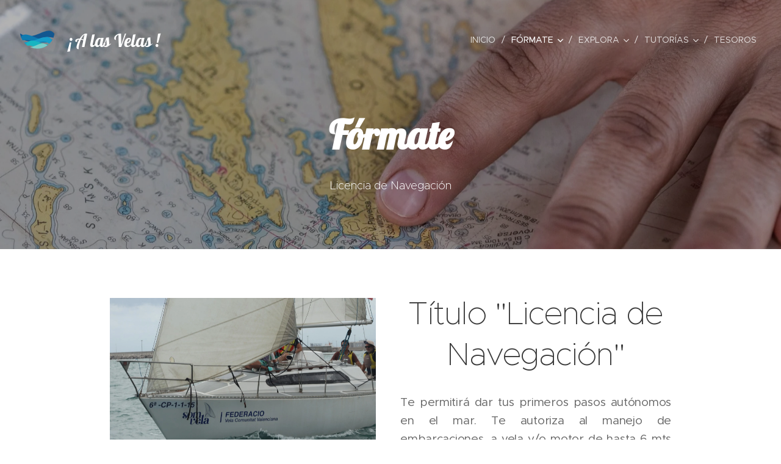

--- FILE ---
content_type: image/svg+xml
request_url: https://duyn491kcolsw.cloudfront.net/files/44/444/444d7z.svg?ph=14a901741e&border=9f9f9f&outline=cccccc&color=dddddd
body_size: 418
content:
<svg viewBox="0 0 100 100" xmlns="http://www.w3.org/2000/svg" xmlns:xlink="http://www.w3.org/1999/xlink"><style>.cls-1{fill:#125790}.cls-1,.cls-2,.cls-3,.cls-4,.cls-5{fill-rule:evenodd}.cls-2{fill:#0f7bb1}.cls-3{fill:#179dca}.cls-4{fill:#17b5c1}.cls-5{fill:#7acec8}</style><path class="cls-1" d="M96.91,33.6C74,6.38,45.21,59.54,3.09,32.71a57.68,57.68,0,0,0,3.33,12.4C16.83,54.9,27.17,56,38.61,53c23.45-6.22,29.07-12.83,55.54-8.58a53.51,53.51,0,0,0,2.76-10.8Z"/><path class="cls-2" d="M88.33,54.93C48.92,65.18,33.15,45.43,10,52.06a47.44,47.44,0,0,1-4.62-9.79c17-20.62,45,16.39,86.48,7.06a51.42,51.42,0,0,1-3.5,5.6Z"/><path class="cls-3" d="M19.05,62.75c30.7-.29,47.86-16.6,63.72-1.45a47.47,47.47,0,0,0,7.43-9.15C79.87,28.05,45.37,56.9,14,57.55a50.07,50.07,0,0,0,5.1,5.2Z"/><path class="cls-4" d="M63.12,72.59c-21.83-.6-31.84-9.83-38.53-5.67a48.42,48.42,0,0,1-5.88-4.47c17.55-22.57,33.45-.5,62.08.64a47.3,47.3,0,0,1-17.67,9.5Z"/><path class="cls-5" d="M30.26,70C46.89,70,60.38,51.88,78,65.33A47.3,47.3,0,0,1,30.26,70Z"/></svg>

--- FILE ---
content_type: image/svg+xml
request_url: https://duyn491kcolsw.cloudfront.net/files/1f/1fo/1fopit.svg?ph=14a901741e&border=858585&outline=666666&color=585858
body_size: 1242
content:
<svg viewBox="-1.000 -1.000 67.000 55.000" preserveAspectRatio="xMidYMid meet" xmlns="http://www.w3.org/2000/svg">
	<g>
		<title>Layer 1</title>
		<g id="svg_twitter">
			<path d="M42.775,4.013 C46.080,4.013 49.064,5.364 51.166,7.536 C53.781,7.030 56.246,6.108 58.461,4.831 C57.603,7.433 55.781,9.616 53.410,10.997 C55.730,10.724 57.951,10.128 60.012,9.237 C58.467,11.472 56.522,13.438 54.275,15.011 C54.297,15.487 54.309,15.970 54.309,16.450 C54.309,31.184 42.746,48.175 21.602,48.175 C15.111,48.175 9.066,46.323 3.982,43.161 C4.881,43.268 5.795,43.319 6.722,43.319 C12.107,43.319 17.066,41.538 21.002,38.544 C15.969,38.458 11.721,35.231 10.264,30.804 C10.965,30.934 11.686,31.005 12.428,31.005 C13.472,31.005 14.490,30.870 15.453,30.614 C10.195,29.593 6.232,25.087 6.232,19.683 C6.232,19.634 6.232,19.587 6.232,19.540 C7.783,20.376 9.555,20.878 11.441,20.936 C8.355,18.934 6.326,15.526 6.326,11.657 C6.326,9.612 6.895,7.696 7.883,6.055 C13.551,12.794 22.022,17.233 31.576,17.702 C31.379,16.888 31.277,16.028 31.277,15.163 C31.277,9.003 36.424,4.013 42.775,4.013 M60.012,9.237 C60.012,9.237 60.021,9.237 60.021,9.237 M42.775,0.012 C34.922,0.012 28.414,5.751 27.412,13.165 C20.986,11.874 15.142,8.472 10.943,3.481 C10.182,2.573 9.059,2.055 7.883,2.055 C7.779,2.055 7.674,2.059 7.568,2.067 C6.281,2.169 5.123,2.885 4.457,3.991 C3.063,6.306 2.326,8.956 2.326,11.657 C2.326,13.460 2.650,15.216 3.264,16.858 C2.609,17.585 2.232,18.536 2.232,19.540 C2.232,19.540 2.232,19.683 2.232,19.683 C2.232,23.601 3.781,27.235 6.353,29.962 C6.205,30.645 6.238,31.366 6.465,32.053 C7.351,34.753 8.967,37.079 11.061,38.851 C9.654,39.161 8.203,39.319 6.722,39.319 C5.939,39.319 5.178,39.276 4.457,39.188 C4.297,39.171 4.138,39.161 3.980,39.161 C2.301,39.161 0.775,40.220 0.209,41.835 C-0.412,43.604 0.277,45.567 1.869,46.558 C7.777,50.233 14.602,52.175 21.602,52.175 C44.354,52.175 58.039,34.364 58.305,16.966 C60.168,15.425 61.812,13.642 63.209,11.643 C63.717,10.975 64.017,10.141 64.017,9.237 C64.017,7.876 63.338,6.673 62.301,5.950 C62.750,4.411 62.236,2.745 60.986,1.727 C60.256,1.134 59.361,0.831 58.461,0.831 C57.773,0.831 57.084,1.007 56.463,1.366 C55.141,2.128 53.727,2.731 52.238,3.165 C49.545,1.142 46.205,0.012 42.775,0.012 C42.775,0.012 42.775,0.012 42.775,0.012 Z" id="path-1" fill="#1b1b1b" fill-rule="evenodd"/>
		</g>
	</g>
	<script type="text/javascript">
		<![CDATA[ var c=window.location.search.split('color=')[1]; c=parseInt(c,16); if(!isNaN(c)){c=c.toString(16);var p=document.getElementsByTagName('path');for(var i=0,l=p.length;i<l;i++){var s=p[i].style;s.fill='#'+c;}} ]]>
	</script>
</svg>